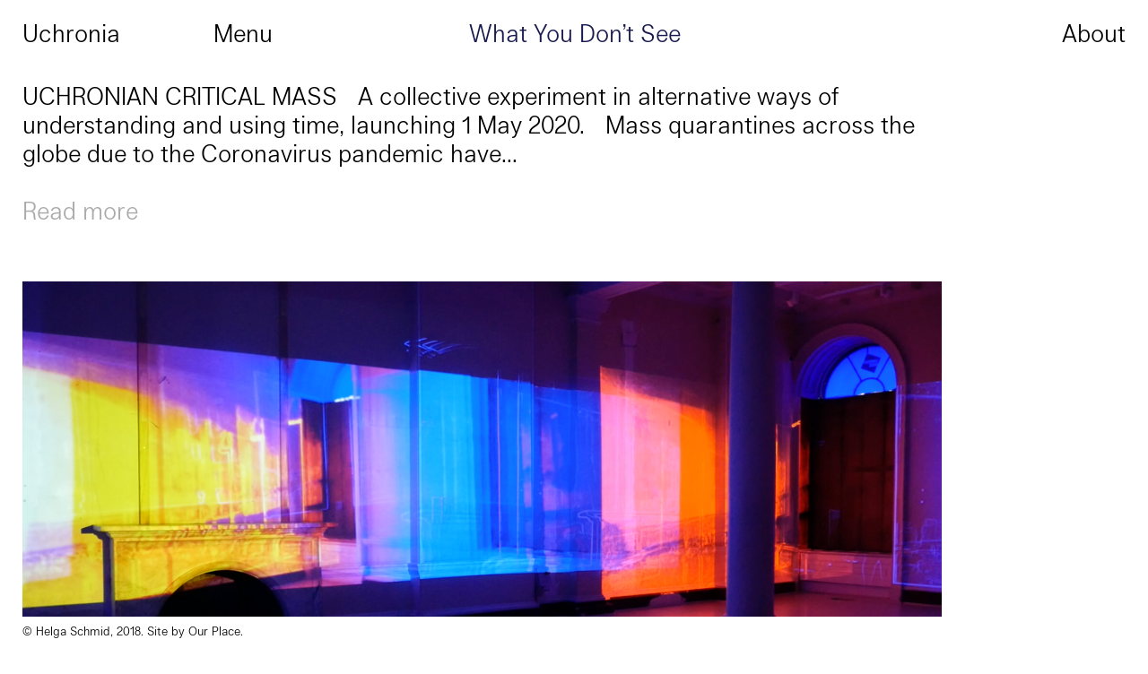

--- FILE ---
content_type: text/html; charset=UTF-8
request_url: https://uchronia.world/projects/
body_size: 9966
content:
<!DOCTYPE html>
<html lang="en-GB">
<head>
<meta charset="UTF-8" />
<meta name="viewport" content="width=device-width, initial-scale=1.0, user-scalable=no" />
<link rel="stylesheet" type="text/css" href="https://uchronia.world/wp-content/themes/uchronia/css/vendor.css" />
<link rel="stylesheet" type="text/css" href="https://uchronia.world/wp-content/themes/uchronia/style.css" />

<title>Projects &#8211; Uchronia</title>
<link rel='dns-prefetch' href='//s.w.org' />
<link rel="alternate" type="application/rss+xml" title="Uchronia &raquo; Feed" href="https://uchronia.world/feed/" />
<link rel="alternate" type="application/rss+xml" title="Uchronia &raquo; Comments Feed" href="https://uchronia.world/comments/feed/" />
		<script type="text/javascript">
			window._wpemojiSettings = {"baseUrl":"https:\/\/s.w.org\/images\/core\/emoji\/12.0.0-1\/72x72\/","ext":".png","svgUrl":"https:\/\/s.w.org\/images\/core\/emoji\/12.0.0-1\/svg\/","svgExt":".svg","source":{"concatemoji":"https:\/\/uchronia.world\/wp-includes\/js\/wp-emoji-release.min.js?ver=5.4.18"}};
			/*! This file is auto-generated */
			!function(e,a,t){var n,r,o,i=a.createElement("canvas"),p=i.getContext&&i.getContext("2d");function s(e,t){var a=String.fromCharCode;p.clearRect(0,0,i.width,i.height),p.fillText(a.apply(this,e),0,0);e=i.toDataURL();return p.clearRect(0,0,i.width,i.height),p.fillText(a.apply(this,t),0,0),e===i.toDataURL()}function c(e){var t=a.createElement("script");t.src=e,t.defer=t.type="text/javascript",a.getElementsByTagName("head")[0].appendChild(t)}for(o=Array("flag","emoji"),t.supports={everything:!0,everythingExceptFlag:!0},r=0;r<o.length;r++)t.supports[o[r]]=function(e){if(!p||!p.fillText)return!1;switch(p.textBaseline="top",p.font="600 32px Arial",e){case"flag":return s([127987,65039,8205,9895,65039],[127987,65039,8203,9895,65039])?!1:!s([55356,56826,55356,56819],[55356,56826,8203,55356,56819])&&!s([55356,57332,56128,56423,56128,56418,56128,56421,56128,56430,56128,56423,56128,56447],[55356,57332,8203,56128,56423,8203,56128,56418,8203,56128,56421,8203,56128,56430,8203,56128,56423,8203,56128,56447]);case"emoji":return!s([55357,56424,55356,57342,8205,55358,56605,8205,55357,56424,55356,57340],[55357,56424,55356,57342,8203,55358,56605,8203,55357,56424,55356,57340])}return!1}(o[r]),t.supports.everything=t.supports.everything&&t.supports[o[r]],"flag"!==o[r]&&(t.supports.everythingExceptFlag=t.supports.everythingExceptFlag&&t.supports[o[r]]);t.supports.everythingExceptFlag=t.supports.everythingExceptFlag&&!t.supports.flag,t.DOMReady=!1,t.readyCallback=function(){t.DOMReady=!0},t.supports.everything||(n=function(){t.readyCallback()},a.addEventListener?(a.addEventListener("DOMContentLoaded",n,!1),e.addEventListener("load",n,!1)):(e.attachEvent("onload",n),a.attachEvent("onreadystatechange",function(){"complete"===a.readyState&&t.readyCallback()})),(n=t.source||{}).concatemoji?c(n.concatemoji):n.wpemoji&&n.twemoji&&(c(n.twemoji),c(n.wpemoji)))}(window,document,window._wpemojiSettings);
		</script>
		<style type="text/css">
img.wp-smiley,
img.emoji {
	display: inline !important;
	border: none !important;
	box-shadow: none !important;
	height: 1em !important;
	width: 1em !important;
	margin: 0 .07em !important;
	vertical-align: -0.1em !important;
	background: none !important;
	padding: 0 !important;
}
</style>
	<link rel='stylesheet' id='wp-block-library-css'  href='https://uchronia.world/wp-includes/css/dist/block-library/style.min.css?ver=5.4.18' type='text/css' media='all' />
<link rel='stylesheet' id='jquery_ui-css'  href='https://uchronia.world/wp-content/themes/uchronia/css/vendor.css?ver=1.0' type='text/css' media='all' />
<script type='text/javascript' src='https://uchronia.world/wp-includes/js/jquery/jquery.js?ver=1.12.4-wp'></script>
<script type='text/javascript' src='https://uchronia.world/wp-includes/js/jquery/jquery-migrate.min.js?ver=1.4.1'></script>
<link rel='https://api.w.org/' href='https://uchronia.world/wp-json/' />
<link rel="EditURI" type="application/rsd+xml" title="RSD" href="https://uchronia.world/xmlrpc.php?rsd" />
<link rel="wlwmanifest" type="application/wlwmanifest+xml" href="https://uchronia.world/wp-includes/wlwmanifest.xml" /> 
<meta name="generator" content="WordPress 5.4.18" />
<link rel="canonical" href="https://uchronia.world/projects/" />
<link rel='shortlink' href='https://uchronia.world/?p=69' />
<link rel="alternate" type="application/json+oembed" href="https://uchronia.world/wp-json/oembed/1.0/embed?url=https%3A%2F%2Fuchronia.world%2Fprojects%2F" />
<link rel="alternate" type="text/xml+oembed" href="https://uchronia.world/wp-json/oembed/1.0/embed?url=https%3A%2F%2Fuchronia.world%2Fprojects%2F&#038;format=xml" />
<style type="text/css">.recentcomments a{display:inline !important;padding:0 !important;margin:0 !important;}</style><link rel="icon" href="https://uchronia.world/wp-content/uploads/2019/01/cropped-site-icon-32x32.png" sizes="32x32" />
<link rel="icon" href="https://uchronia.world/wp-content/uploads/2019/01/cropped-site-icon-192x192.png" sizes="192x192" />
<link rel="apple-touch-icon" href="https://uchronia.world/wp-content/uploads/2019/01/cropped-site-icon-180x180.png" />
<meta name="msapplication-TileImage" content="https://uchronia.world/wp-content/uploads/2019/01/cropped-site-icon-270x270.png" />
</head>

<body class="page-template page-template-page-projects page-template-page-projects-php page page-id-69">

	<div id="wrapper" class="hfeed">

		<div id="container">

			<div id="headerMenu" class="container-fluid">
				<div class="row align-items-sm-start">
					<div class="col-xxs-8 col-sm-2">
						<h1 id="logo"><a class="ajaxLink" href="https://uchronia.world/">Uchronia</a></h1>
					</div>
					<div class="col-xxs-4 col-sm-8" id="menuCol">
						<div class="row">
							<p id="menuButton" class="h1 text-align-xxs-right text-align-sm-left menu-item d-sm-inline-block col-sm-3 col-md-4 col-lg-5">Menu</p>
							<div class="d-xxs-none d-sm-inline-block itemTitleHolder col-sm-9 col-md-8 col-lg-7">
								<h1 class="itemTitle"></h1>
							</div>
						</div>
					</div>
					<div class="d-xxs-none d-sm-block col-sm-2 text-align-xxs-right">
						<p class="h1 menu-item aboutButton"><a class="ajaxLink" href="https://uchronia.world/about/">About</a></p>
					</div>
				</div>
				<div class="row">
					<div class="col-xxs-12 offset-md-2 col-md-10 no-padding">
						<div id="menu">
							<p class="h1 menu-item manifestoText d-md-inline-block hoverItem" data-hover="manifesto">
								<a class="ajaxLink" href="https://uchronia.world/manifesto/">Manifesto</a>
							</p>
							<p class="h1 menu-item exhibitionsText d-md-inline-block hoverItem" data-hover="exhibitions">
								<a class="ajaxLink" href="https://uchronia.world/exhibitions/">Exhibitions</a>
							</p>
							<p class="h1 menu-item projectsText d-md-inline-block hoverItem" data-hover="projects">
								<a class="ajaxLink" href="https://uchronia.world/projects/">Projects</a>
							</p>
							<p class="h1 menu-item talksText d-md-inline-block hoverItem" data-hover="talks">
								<a class="ajaxLink" href="https://uchronia.world/talks/">Talks</a>
							</p>
							<p class="h1 menu-item writingText d-md-inline-block hoverItem" data-hover="writing">
								<a class="ajaxLink" href="https://uchronia.world/writing/">Writing</a>
							</p>
							<p class="h1 menu-item workshopsText d-md-inline-block hoverItem" data-hover="workshops">
								<a class="ajaxLink" href="https://uchronia.world/workshops/">Workshops</a>
							</p>
							<p class="h1 menu-item pressText d-md-inline-block hoverItem" data-hover="press">
								<a class="ajaxLink" href="https://uchronia.world/press/">Press</a>
							</p>
							<p class="h1 menu-item aboutText d-sm-none aboutButton">
								<a class="ajaxLink" href="https://uchronia.world/about/">About</a>
							</p>
						</div>
					</div>
				</div>
			</div>

				<div id="ajaxOuter">
					<div id="ajaxInner">

<div class="container-fluid container-fluid-vertical-padding">
	<div class="row">
					<div class="col-xxs-12 col-item col-project readLess readLessMoreCol" data-title="Uchronian Critical Mass" id="colProject0">
				<div class="row row-item">
					<div class="col-xxs-12 col-sm-10 col-xl-8">
												<div class="short">UCHRONIAN CRITICAL MASS
&nbsp;
A collective experiment in alternative ways of understanding and using time, launching 1 May 2020.
&nbsp;
Mass quarantines across the globe due to the Coronavirus pandemic have...</div>
						<div class="long"><p><em>UCHRONIAN CRITICAL MASS</em></p>
<p>&nbsp;</p>
<p>A collective experiment in alternative ways of understanding and using time, launching 1 May 2020.</p>
<p>&nbsp;</p>
<p>Mass quarantines across the globe due to the Coronavirus pandemic have prompted thinking about lasting structural changes in the ways we live and work—with time to unwind and reflect, and new ways of remote working and communication causing us to question commuting, consuming, care, habitation, and rhythms of work/life balance. It’s time to move beyond dreaming—let’s use this unprecedented opportunity to actually try out new ways of living. Now is the time for Uchronia—the temporal utopia.</p>
<p>&nbsp;</p>
<p>&nbsp;</p>
<p><em>WHAT</em></p>
<p>&nbsp;</p>
<p>In this mass experiment, healthy, self-isolating participants are asked to ‘unlearn’ societal time and develop their own temporal system, more suited to their own rhythms. The idea is to start afresh with what we call time. In a one-week collective experiment, participants will develop and live by their own time-giver, enacting and documenting the experiment through social media.</p>
<p>&nbsp;</p>
<p>&nbsp;</p>
<p><em>BRIEF</em></p>
<p>&nbsp;</p>
<p class="p1"><span class="s1">1. Set aside Monday to Friday (ideally) or at least 48 hours.</span></p>
<p>&nbsp;</p>
<p class="p1"><span class="s1">2. Pick a time-giver for this period of time. Develop your own time-giver (Zeitgeber), something that replaces clock time. It can be based on natural rhythms, the body, other mammals, technology&#8230;. For example, the time-giver could be a deck of cards and a set of rules—drawing a card could mean a change of activity, and the card indicates the length and </span><span class="s1">type of that activity. </span></p>
<p>&nbsp;</p>
<p class="p1"><span class="s1">3. Plan the experiment in as much detail as you can, and </span><span class="s1">document it in a way it suits you (video recordings, writing, sound recordings, drawings, photography, &#8230;)</span></p>
<p>&nbsp;</p>
<p class="p1"><span class="s1">4. Inform your network about the experiment (eg. telling them directly, setting an automated email, Instagram message) so they don’t expect timely replies from you.</span></p>
<p>&nbsp;</p>
<p class="p1"><span class="s1">5. Remove yourself from clock time (tape over the time on </span><span class="s1">your phone, computer, microwave, &#8230;).</span></p>
<p>&nbsp;</p>
<p class="p1"><span class="s1">6. Prepare things like food beforehand if necessary, so you don’t need to leave your own temporal bubble (except if </span><span class="s1">this is part of your time-giver). The less external interruptions, </span><span class="s1">the better.</span></p>
<p>&nbsp;</p>
<p class="p1"><span class="s1">7. Do it and enjoy the temporal freedom :). </span><span class="s1">Stay safe and in your comfort zone!</span></p>
<p>&nbsp;</p>
<p>&nbsp;</p>
<p><em>WHEN</em></p>
<p>&nbsp;</p>
<p>Fri 1 May: The experiment kicks off with a live online briefing and Q&amp;A.</p>
<p>Mon 4 May: With the weekend to choose a time-giver and group to follow it, the experiment begins, with participants documenting their progress throughout with photos or other chosen means.</p>
<p>Fri 8 May: The first phase ends, documentation is collected and analysed. Some participants may want to continue their experiment for longer.</p>
<p>Fri 8 May: Guest livestream TBC</p>
<p>Mon 11 May: After an initial analysis of the collected documentation, some participants</p>
<p>&nbsp;</p>
<p>&nbsp;</p>
<p><em>WHY</em></p>
<p>&nbsp;</p>
<p>A specific cultural temporality becomes deeply encoded in each person during childhood. From that point onwards, the perception of time becomes part of one’s personality as if no other temporality exists. But our reliance on clocks, calendars and societal time cues has led to what sociologists, chronobiologists and philosophers call a ‘time crisis’ or dyschronia, impacting our sleep, causing stress, and with knock-on effects on our health and well-being.</p>
<p>&nbsp;</p>
<p>&nbsp;</p>
<p><em>HOW</em></p>
<p>&nbsp;</p>
<p>I do not propose going back to an imagined agricultural idyll, rejecting all technologies and institutions. On the contrary, technologies such as mobile phones and practices like remote working enable flex-time can let everyone live according to their own chronotype—the bodily characteristics, tied to age and preferences, that make each of us a ‘lark’ or ‘owl’ or something in between.</p>
<p>&nbsp;</p>
<p>Uchronia Critical Mass exploits the historical opportunity the pandemic and resulting quarantines have opened up, not to create new national or global collective time systems, but for each individual, family, or household to step outside the current system, choose their own time-giver and live by it for one week or more. This may or may not cause institutions to change established time conventions, but it will (1) prompt people to question the embedded societal rhythms and their impact on individual health and well-being, (2) create an opportunity for people to think about a time system they would like to live in, and (3) enable them to test it in practice.</p>
<p>&nbsp;</p>
<p>&nbsp;</p>
<p><em>FREQUENTLY ASKED QUESTIONS</em></p>
<p>&nbsp;</p>
<p><em>What is uchronia?</em></p>
<p>Derived from the Greek u-chronos or eu-chronos, uchronia refers to ‘no time’ or ‘good time’. Derived from Utopia, the imaginary place in Sir Thomas More’s 1516 book, Uchronie was originally coined by Charles Renouvier in his 1876 novel of the same name. Uchronia was the focus of my PhD research, and my own experiments are described in detail in my book Uchronia: Designing Time, published in January 2020 by Birkhäuser.</p>
<p>&nbsp;</p>
<p><em>How do I step out of clock time?</em></p>
<p>In my experiments I ask participants to give up their phones, computers, and other devices containing clocks, and I give them old mobile phones with the clock disabled and without internet access. For this experiment, I ask participants to hide, disable or cover clocks, calendars and other time devices. We will, however, primarily use the internet for communication and documentation.</p>
<p>&nbsp;</p>
<p><em>What is a time-giver?</em></p>
<p>According to chronobiologist Till Ronneberg, we are ‘entrained’ by external time cues—the most dominant being clocks and calendars, but also natural and artificial light, the rhythms of our jobs and other people. In this project, a time-giver is something that replaces the clock. It can be based on the environment, other people or animals, technology, etc. In previous experiments, participants have used food, pets, music, spaces, bespoke constructed timing devices, even Proust’s In Search of Lost Time, as time-givers.</p>
<p>&nbsp;</p>
<p><em>How do I document my experiment?</em></p>
<p>Participants are asked to photograph or use other means—drawing, video, voice recording, music. I have seen very creative means used by art and design students in my experiments, but here participants can use any means available to them. Documentation can be posted on Instagram, Twitter or Facebook with the hashtag #ucoronia (which combines ‘uchronia’ with ‘corona’), sent to me by email, or uploaded to a shared online folder I will make available.</p>
<p>&nbsp;</p>
<p><em>Is this a medical experiment?</em></p>
<p>No. While I regularly work with chronobiologists, this is artistic research, and participants are asked for consent to participate on the condition that they take responsibility for their own health and well-being. Living by a new time-giver should not put at risk one’s own or others’ mental or physical health, and only healthy, self-isolating adults are asked to participate. Social distancing advice should be followed. I will use participants’ documentation for my research, with their permission, and in return I will share the findings online freely.</p>
</div>
						<br>
						<p class="readLessMoreButton">Read more</p>
					</div>
				</div>
									<br>
					<div class="slideshow-container">
						<div class="slideshow">
													<div class="slide">
								<div class="slideInner col-xxs-12 col-sm-10 col-xl-8 no-padding">
									<img class="img-responsive" src="https://uchronia.world/wp-content/uploads/2020/02/Screenshot-2020-02-10-at-18.49.54.png">
								</div>
							</div>
												</div>
						<br>
					</div>
							</div>
					<div class="col-xxs-12 col-item col-project readLess readLessMoreCol" data-title="What You Don’t See " id="colProject1">
				<div class="row row-item">
					<div class="col-xxs-12 col-sm-10 col-xl-8">
												<div class="short">WHAT YOU DON&#8217;T SEE
&nbsp;
One of the consequences of our 24/7 economy, which is centred around production, efficiency and growth, is that we live in a permanent state of illumination and connectivity. This...</div>
						<div class="long"><p><em>WHAT YOU DON&#8217;T SEE</em></p>
<p>&nbsp;</p>
<p class="p1">One of the consequences of our 24/7 economy, which is centred around production, efficiency and growth, is that we live in a permanent state of illumination and connectivity. This has major consequences for the lives and well-being of people, animals, landscapes and other living beings.</p>
<p>&nbsp;</p>
<p class="p1"><em>What You Don’t See</em><span class="apple-converted-space"> </span>argues that we must first learn to see these consequences before we can act. And that this requires new knowledge, specific instruments and different points of view. Het Nieuwe Instituut has invited a variety of speakers that let us see through their eyes.</p>
<p>&nbsp;</p>
<p class="hni-grid">Using aspects of light and darkness as the informers of time, Helga Schmid choreographed<span class="apple-converted-space"> </span><em>What You Don’t See</em><span class="apple-converted-space"> </span>as an ongoing conversation between perspectives, ideas, researches and speculations.</p>
<p>&nbsp;</p>
<p>Symposium, 12 October 2019, 14:00 to 18:00, Het Nieuwe Instituut, Rotterdam</p>
</div>
						<br>
						<p class="readLessMoreButton">Read more</p>
					</div>
				</div>
									<br>
					<div class="slideshow-container">
						<div class="slideshow">
													<div class="slide">
								<div class="slideInner col-xxs-12 col-sm-10 col-xl-8 no-padding">
									<img class="img-responsive" src="https://uchronia.world/wp-content/uploads/2019/10/Neuhaus.jpg">
								</div>
							</div>
												</div>
						<br>
					</div>
							</div>
					<div class="col-xxs-12 col-item col-project readLess readLessMoreCol" data-title="Designing Time" id="colProject2">
				<div class="row row-item">
					<div class="col-xxs-12 col-sm-10 col-xl-8">
												<div class="short">DESIGNING TIME 
&nbsp;
Currently, clock time structures and directs human behaviour. But are there alternative time systems that are better for our health, happiness and overall productivity?...</div>
						<div class="long"><p><em>DESIGNING TIME </em></p>
<p>&nbsp;</p>
<p class="p1"><span class="s1">Currently, clock time structures and directs human behaviour. But are there alternative time systems that are better for our health, happiness and overall productivity? Rather than being guided by the clock, </span><span class="s2"><i>Designing Time </i></span><span class="s1">investigates new time systems and ways of living. </span><span class="s1">Why are we always stressed? </span><span class="s1">Why is there never enough time in the </span><span class="s1">day to achieve what we set out to? </span><span class="s1">Why are we always in a rush? </span></p>
<p>&nbsp;</p>
<p class="p1"><span class="s1">Today we are in a time crisis. The societal transformation from an agricultural to an urbanised 24/7 society, reflected in a move from natural time to the mechanical clock to the contemporary digital age, has influenced our daily biological and social rhythms. </span><span class="s3">Modern technology has fostered an increasing temporal fragmentation,</span><span class="s1"> heralding an era </span><span class="s1">of flexible time with ever more complex </span><span class="s1">processes of synchronisation. These inhumane rhythms conflict with the natural rhythmicity of the human biological clock. </span><span class="s1">When we turn our attention to understanding our body rhythms, new patterns and systems emerge: At what time of day am I most </span><span class="s1">productive? Are my concentration levels more focused in the morning or afternoon? </span><span class="s1">How much sleep should we be getting? </span><span class="s3">There are no simple answers to these questions. </span><span class="s1">We are all individual and require different rhythms and cycles to accommodate our needs. </span><span class="s1">In </span><span class="s2"><i>Designing Time</i></span><span class="s1">, we investigate this </span>question. The gallery space acts as the clock itself and body rhythms become the essential<span class="s1"> criteria for spatial activity. It</span><span class="s1"> is an investigation into </span><span class="s1">what uchronian (utopian for time) design thinking can be. It’s not a blueprint, but a </span><span class="s1">way to rethink the complexity of time.</span></p>
<p>&nbsp;</p>
<p>Artists and speakers include: Federico Campagna, Piotry Ceglarek, Tereza Červeńová, Ronnie Deleen, Demystification Committee, Claudia Dutson, Frances Hollis, Francisco Ibanez, Nayan Kulkarmi, Laura Lorenz, Debra Skene and Mále Uribe Fores.</p>
<p>&nbsp;</p>
<p>Design Museum, 23-24 February 2019. The project is kindly supported by Savoir Beds, Funktion-One and the Royal College of Art.</p>
<p>&nbsp;</p>
<p>Image credit: <span class="">© Francisco Ibáñez Hantke /@estudioibanez  </span></p>
<p>&nbsp;</p>
<p>&nbsp;</p>
</div>
						<br>
						<p class="readLessMoreButton">Read more</p>
					</div>
				</div>
									<br>
					<div class="slideshow-container">
						<div class="slideshow">
													<div class="slide">
								<div class="slideInner col-xxs-12 col-sm-10 col-xl-8 no-padding">
									<img class="img-responsive" src="https://uchronia.world/wp-content/uploads/2019/02/Designing-Time-Event-web.jpg">
								</div>
							</div>
													<div class="slide">
								<div class="slideInner col-xxs-12 col-sm-10 col-xl-8 no-padding">
									<img class="img-responsive" src="https://uchronia.world/wp-content/uploads/2019/02/Designing-time-9-of-9.jpg">
								</div>
							</div>
													<div class="slide">
								<div class="slideInner col-xxs-12 col-sm-10 col-xl-8 no-padding">
									<img class="img-responsive" src="https://uchronia.world/wp-content/uploads/2019/02/Designing-time-Helga-1-1.jpg">
								</div>
							</div>
												</div>
						<br>
					</div>
							</div>
					<div class="col-xxs-12 col-item col-project readLess readLessMoreCol" data-title="Circadian Space" id="colProject3">
				<div class="row row-item">
					<div class="col-xxs-12 col-sm-10 col-xl-8">
												<div class="short">CIRCADIAN SPACE 
&nbsp;
The project explores the nature of temporality in relation to the human circadian rhythm (daily, bodily rhythm, from Latin circa and dies). The physicality of our bodies is the centre of...</div>
						<div class="long"><p><em>CIRCADIAN SPACE </em></p>
<p>&nbsp;</p>
<p>The project explores the nature of temporality in relation to the human circadian rhythm (daily, bodily rhythm, from Latin circa and dies). The physicality of our bodies is the centre of consideration, with the human body clock as parameter for spatial development. The clock (societal time) structures and directs people’s behaviour. But rather than being guided by clock time, the space acts as the clock itself, with the human circadian phases becoming the essential criteria for spatial movement. Hours, minutes and seconds recede in importance as the space becomes the clock.</p>
<p>&nbsp;</p>
<p class="p1">New production/commissioned by Z33 House for Contemporary Art for Istanbul Design Biennial 2018.</p>
<p>&nbsp;</p>
<p class="p1">Helga Schmid in collaboration with Piotr Ceglarek, Tereza Červeňov, Malé Uribe Fores, Delfina Fantini van Ditmar and Michaela French. The project is kindly supported by LedFlex.</p>
</div>
						<br>
						<p class="readLessMoreButton">Read more</p>
					</div>
				</div>
									<br>
					<div class="slideshow-container">
						<div class="slideshow">
													<div class="slide">
								<div class="slideInner col-xxs-12 col-sm-10 col-xl-8 no-padding">
									<img class="img-responsive" src="https://uchronia.world/wp-content/uploads/2019/01/Circadian_Space_Helga_Schmid20180919_11.jpg">
								</div>
							</div>
													<div class="slide">
								<div class="slideInner col-xxs-12 col-sm-10 col-xl-8 no-padding">
									<img class="img-responsive" src="https://uchronia.world/wp-content/uploads/2019/01/Circadian_Space_Helga_Schmid20180919_16.jpg">
								</div>
							</div>
													<div class="slide">
								<div class="slideInner col-xxs-12 col-sm-10 col-xl-8 no-padding">
									<img class="img-responsive" src="https://uchronia.world/wp-content/uploads/2019/01/Circadian_Space_Helga_Schmid20180919_04.jpg">
								</div>
							</div>
													<div class="slide">
								<div class="slideInner col-xxs-12 col-sm-10 col-xl-8 no-padding">
									<img class="img-responsive" src="https://uchronia.world/wp-content/uploads/2019/01/Circadian_Space_Helga_Schmid20180919_09.jpg">
								</div>
							</div>
													<div class="slide">
								<div class="slideInner col-xxs-12 col-sm-10 col-xl-8 no-padding">
									<img class="img-responsive" src="https://uchronia.world/wp-content/uploads/2019/01/Circadian_Space_Helga_Schmid20180919_05.jpg">
								</div>
							</div>
													<div class="slide">
								<div class="slideInner col-xxs-12 col-sm-10 col-xl-8 no-padding">
									<img class="img-responsive" src="https://uchronia.world/wp-content/uploads/2019/01/Circadian_Space_Helga_Schmid20180919_01.jpg">
								</div>
							</div>
													<div class="slide">
								<div class="slideInner col-xxs-12 col-sm-10 col-xl-8 no-padding">
									<img class="img-responsive" src="https://uchronia.world/wp-content/uploads/2019/01/Circadian_Space_Helga_Schmid20180919_10.jpg">
								</div>
							</div>
													<div class="slide">
								<div class="slideInner col-xxs-12 col-sm-10 col-xl-8 no-padding">
									<img class="img-responsive" src="https://uchronia.world/wp-content/uploads/2019/01/Circadian_Space_Helga_Schmid20180919_14.jpg">
								</div>
							</div>
												</div>
						<br>
					</div>
							</div>
					<div class="col-xxs-12 col-item col-project readLess readLessMoreCol" data-title="Circadian Dreams" id="colProject4">
				<div class="row row-item">
					<div class="col-xxs-12 col-sm-10 col-xl-8">
												<div class="short">CIRCADIAN DREAMS
&nbsp;
Contemporary life is dictated by external time-givers (clock time, day-night rhythm), but what happens if we concentrate on our body and our individual time...</div>
						<div class="long"><p><em>CIRCADIAN DREAMS</em></p>
<p>&nbsp;</p>
<p><em>Contemporary life is dictated by external time-givers (clock time, day-night rhythm), </em><em>but what happens if we concentrate on our body and our individual time signature?</em></p>
<p>&nbsp;</p>
<p><em>Circadian Dreams</em> is an installation developed as part of my ongoing artistic research on Uchronia (defined as temporal utopia). In this installation the space acts as a clock. Twelve minutes represent one circadian day of ~24 hours, each minute representing two hours. The light and sound scape relates to your body phases, with a bright blue tone that activates you, an intensive red-orange which makes you sleepy, and darkness which brings you to a sleep/dream state. The phases are based on peak daily times for logical reasoning, concentration, muscle strength, up to melatonin secretion and highest body temperature. The typology of a home, with kitchen and bedroom, becomes irrelevant when the bodily rhythm provides new criteria for dwelling.</p>
<p>&nbsp;</p>
<p>Design Museum, on show until end of April 2019. In collaboration with: Marcela Uribe Forés (spatial design), Piotr Ceglarek (sound art and light design) and Dr Emily Candela (interviews). The project is kindly supported by Savoir Beds and Led Flex.</p>
<p>&nbsp;</p>
<p>Image credit: <span class="">© Francisco Ibáñez Hantke /@estudioibanez  </span></p>
</div>
						<br>
						<p class="readLessMoreButton">Read more</p>
					</div>
				</div>
									<br>
					<div class="slideshow-container">
						<div class="slideshow">
													<div class="slide">
								<div class="slideInner col-xxs-12 col-sm-10 col-xl-8 no-padding">
									<img class="img-responsive" src="https://uchronia.world/wp-content/uploads/2019/02/DM-Uchronia-shoot-5-test.jpg">
								</div>
							</div>
													<div class="slide">
								<div class="slideInner col-xxs-12 col-sm-10 col-xl-8 no-padding">
									<img class="img-responsive" src="https://uchronia.world/wp-content/uploads/2019/02/DM-Uchronia-shoot-4-test.jpg">
								</div>
							</div>
													<div class="slide">
								<div class="slideInner col-xxs-12 col-sm-10 col-xl-8 no-padding">
									<img class="img-responsive" src="https://uchronia.world/wp-content/uploads/2019/02/DM-Uchronia-shoot-7-test.jpg">
								</div>
							</div>
												</div>
						<br>
					</div>
							</div>
			</div>
</div>

<div class="d-xxs-none body-class">projects</div>

			<div class="row siteCreditHolder">
				<div class="col-xxs-12">
					<p class="siteCredit">© Helga Schmid, 2018. Site by <a class="no-underline siteCreditLink" target="_blank" href="http://ourplace.studio/">Our Place.</a></p>
				</div>
			</div>

			<div id="bodyClass" class="d-xxs-none">page-template page-template-page-projects page-template-page-projects-php page page-id-69</div>

		</div><!--#ajaxInner-->
	</div><!--#ajaxOuter-->

<div id="cursor"></div>

<div class="circle-container">
	<div class="background-gradient">
	</div>
	<div class="circle">
	</div>
</div>

</div><!--container-->

</section>
<div class="clear"></div>

<p id="homeUrl" class="d-xxs-none">https://uchronia.world</p>
<p id="templateDirectoryUri" class="d-xxs-none">https://uchronia.world/wp-content/themes/uchronia</p>
<p id="faviconPath" class="d-xxs-none">https://uchronia.world/wp-content/themes/uchronia/site-icons/</p>

<footer id="footer" role="contentinfo">
</footer>
</div>
<script type='text/javascript' src='https://uchronia.world/wp-content/themes/uchronia/js/jquery.min.js?ver=1.1'></script>
<script type='text/javascript' src='https://uchronia.world/wp-content/themes/uchronia/js/script.js?ver=1.0.0'></script>
<script type='text/javascript' src='https://uchronia.world/wp-includes/js/wp-embed.min.js?ver=5.4.18'></script>
</body>
</html>

--- FILE ---
content_type: text/css
request_url: https://uchronia.world/wp-content/themes/uchronia/style.css
body_size: 17208
content:
/*
Theme Name: Uchronia
Theme URI: http://wordpress.org/themes/uchronia
Author: Rifke Sadleir
Author URI: https://rifke.world/
Description: 
Version: 1
License: GNU General Public License
License URI: https://www.gnu.org/licenses/gpl.html
Tags: 
Text Domain: uchronia

Uchronia WordPress Theme © 2018 Rifke Sadleir
Uchronia is distributed under the terms of the GNU GPL
*/

@font-face {
	font-family: 'lars';
	src: url('fonts/Lars-Light.eot');
	src: url('fonts/Lars-Light.eot?#iefix') format('embedded-opentype');
	src: url('fonts/Lars-Light.woff2') format('woff2'),
			 url('fonts/Lars-Light.woff') format('woff'),
			 url('fonts/Lars-Light.ttf') format('truetype');
}

.slick-list,.slick-slider,.slick-track{position:relative;display:block}.slick-loading .slick-slide,.slick-loading .slick-track{visibility:hidden}.slick-slider{box-sizing:border-box;-webkit-user-select:none;-moz-user-select:none;-ms-user-select:none;user-select:none;-webkit-touch-callout:none;-khtml-user-select:none;-ms-touch-action:pan-y;touch-action:pan-y;-webkit-tap-highlight-color:transparent}.slick-list{overflow:hidden;margin:0;padding:0}.slick-list:focus{outline:0}.slick-list.dragging{cursor:pointer;cursor:hand}.slick-slider .slick-list,.slick-slider .slick-track{-webkit-transform:translate3d(0,0,0);-moz-transform:translate3d(0,0,0);-ms-transform:translate3d(0,0,0);-o-transform:translate3d(0,0,0);transform:translate3d(0,0,0)}.slick-track{top:0;left:0;margin-left:auto;margin-right:auto}.slick-track:after,.slick-track:before{display:table;content:''}.slick-track:after{clear:both}.slick-slide{display:none;float:left;height:100%;min-height:1px}[dir=rtl] .slick-slide{float:right}.slick-slide img{display:block}.slick-slide.slick-loading img{display:none}.slick-slide.dragging img{pointer-events:none}.slick-initialized .slick-slide{display:block}.slick-vertical .slick-slide{display:block;height:auto;border:1px solid transparent}.slick-arrow.slick-hidden{display:none}

/*BASE STYLES*/

html, body {
  width: 100%;
  padding: 0;
  margin: 0;
  transition: background-color 0.3s ease;
}

body {
  background-color: #fff;
  color: #000;
}

body.invertColours {
  background-color: #000;
  color: #fff;
}

#ajaxOuter {
  opacity: 1;
  transition: filter 1s ease, -webkit-filter 1s ease, opacity 1s ease;
}

body.ajaxing #ajaxOuter {
  opacity: 0;
  -webkit-filter: blur(6px);
  filter: blur(6px);
  transition: filter 0.3s ease, -webkit-filter 0.3s ease, opacity 0.3s 0.3s ease;
}

::-webkit-scrollbar {
  display: none;
}

div {
  box-sizing: border-box;
}

a,a:hover,a:visited {
  color: #000;
}

.invertColours a,
.invertColours a:hover,
.invertColours a:visited {
  color: #fff;
}

*, a {
  outline: none;
  cursor: none !important;
  font-family: 'lars', sans-serif;
  font-weight: normal;
  -webkit-margin-before: 0;
  -webkit-margin-after: 0;
  -webkit-tap-highlight-color: transparent;
}

* {
  font-size: 16pt;
}

@media(min-width: 768px) {
  * {
    font-size: 18pt;
  }
}

@media(min-width: 1200px) {
  * {
    font-size: 20pt;
  }
}

/*AUTHOR'S STYLES*/

.aboutButton {
  cursor: pointer;
  padding-right: 0 !important;
}

.background-gradient {
  position: fixed;
  top: 0;
  left: -500vw;
  height: 100vh;
  width: 1400vw;
  background: rgb(250,16,76);
  background: linear-gradient(90deg, rgba(250,16,76,1) 8.333%, rgba(46,234,125,1) 24.999%, rgba(255,203,54,1) 41.665%, rgba(133,151,173,1) 58.331%, rgba(255,66,2,1) 74.997%, rgba(125,106,132,1) 100%);
  transition: opacity 0.4s ease;
  z-index: 3;
}

.menuVisibilityVisible .background-gradient {
  opacity: 0;
  transition: opacity 0.1s ease;
}

.screensaver .background-gradient {
  opacity: 0;
  transition: opacity 2s ease;
}

.circle-container {
  position: fixed;
  top: 0;
  left: 0;
  opacity: 0;
  display: flex;
  align-items: center;
  pointer-events: none;
  justify-content: center;
  padding-left: 40px;
  padding-right: 40px;
  padding-top: 80px;
  padding-bottom: 40px;
  height: 100vh;
  width: 100vw;
  transition: filter 1s ease, -webkit-filter 1s ease, opacity 0.4s ease;
  z-index: 1;
}

.iOS .circle-container,
.touchscreen .circle-container {
  padding-bottom: 100px !important;
}

@media(min-width: 768px) {
  .circle-container {
    padding-left: 100px;
    padding-right: 100px;
  }
}

@media(min-height: 500px) {
  .circle-container {
    padding-top: 100px;
    padding-bottom: 100px;
  }
  .iOS .circle-container,
  .touchscreen .circle-container {
    padding-bottom: 160px !important;
  }
}

.home .circle-container.opaque {
  opacity: 1 !important;
  transition: opacity 0.6s 0.4s ease;
}

body.ajaxing .circle-container {
  opacity: 0;
  -webkit-filter: blur(6px);
  filter: blur(6px);
  transition: filter 0.3s ease, -webkit-filter 0.3s ease, opacity 0.4s ease;
}

.screensaver .circle-container {
  opacity: 1;
  transition: opacity 1.2s 1s ease;
}

.circle {
  height: 100%;
  width: 0;
  margin-left: auto;
  margin-right: auto;
  border-radius: 50%;
  background-color: #fc0;
  z-index: 2;
  transition: background-color 0.3s ease, opacity 0.3s ease;
}

.postscreensaver .circle {
  background-color: #ffcb36;
  opacity: 0;
  transition: background-color 0.6s ease, opacity 1.2s ease;
}

.hover-projects .circle {
  background-color: #18194F;
}

.hover-workshops .circle {
  background-color: #2eea7d;
}

.hover-writing .circle {
  background-color: #ffcb36;
}

.hover-talks .circle {
  background-color: #8597AD;
}

.hover-exhibitions .circle {
  background-color: #FF4202;
}

.hover-manifesto .circle {
  background-color: navajowhite;
}

.hover-press .circle {
  background-color: #7D6A84;
}

.screensaver .circle {
  animation-name: circleanimation;
  animation-iteration-count: infinite;
  animation-duration: 60s;
}

.prescreensaver .circle {
  background-color: #ffcb36;
  transition: background-color 0.6s ease, opacity 0.6s ease;
}

@keyframes circleanimation {
  0%, 100% {
    background-color: #ffcb36;
  }
  17% {
    background-color: #8597AD;
  }
  34% {
    background-color: #FF4202;
  }
  51% {
    background-color: #18194F;
  }
  68% {
    background-color: #2eea7d;
  }
  85% {
    background-color: #7D6A84;
  }
}

.credit {
  font-size: 10pt;
}

.row-item {
  padding-bottom: 1.2em;
}

@media(max-width: 499px) {
  .img-holder-fixed {
    width: 100%;
    padding: 12px;
    pointer-events: none;
    transition: opacity 0.2s ease;
  }
  .img-holder-fixed img {
    width: 100%;
    height: auto;
  }
  .row-item-img-hover:hover .img-holder-fixed {
    opacity: 1;
    transition: opacity 0.4s ease;
  }
}

@media(min-width: 500px) {
  .img-holder-fixed {
    text-align: right;
    box-sizing: border-box;
    position: fixed;
    top: 90px;
    padding: 0;
    right: 25px;
    width: 40vw;
    height: 80vh;
    pointer-events: none;
    opacity: 0;
    transition: opacity 0.2s ease;
  }
  .img-holder-fixed img {
    max-width: 100%;
    max-height: 100%;
    width: auto;
  }
  .row-item-img-hover:hover .img-holder-fixed {
    opacity: 1;
    transition: opacity 0.4s ease;
  }
}

.container-fluid-vertical-padding {
  padding-top: 90px;
  padding-bottom: 90px;
}

.writing-link {
  text-decoration: none;
  color: #000;
  transition: color 0.4s 0.2s ease;
}

.invertColours .writing-link {
  color: #fff;
}

.writing-link * {
  color: inherit !important;
}

.writing-link:hover {
  color: #ffcb36;
  transition: color 0.4s ease;
}

.press-link,
.talks-link {
  text-decoration: none;
  color: #000;
  transition: color 0.4s 0.2s ease;
}

.invertColours .talks-link {
  color: #fff;
}

.press-link * {
  color: inherit !important;
}

.press-link:hover {
  color: #7D6A84;
  transition: color 0.4s ease;
}

.talks-link * {
  color: inherit !important;
}

.talks-link:hover {
  color: #8597AD;
  transition: color 0.4s ease;
}

.exhibitions-link {
  text-decoration: none;
  color: #000;
  transition: color 0.6s ease;
}

.invertColours .exhibitions-link {
  color: #fff;
}

.exhibitions-link * {
  color: inherit !important;
}

.exhibitions-link:hover {
  color: #FF4202;
  transition: color 0.4s ease;
}

.manifesto-link {
  text-decoration: none;
  color: #000;
  transition: color 0.6s ease;
}

.invertColours .manifesto-link {
  color: #fff;
}

.manifesto-link * {
  color: inherit !important;
}

.manifesto-link:hover {
  color: navajowhite;
  transition: color 0.4s ease;
}

#headerMenu {
  position: fixed;
  top: 0;
  left: 0;
  background-color: #fff;
  padding-top: 20px;
  padding-bottom: 8px;
  z-index: 3;
  transition: height 0.4s 0.4s ease, background-color 1.2s 0.4s ease, filter 0.4s ease, -webkit-filter 0.4s ease, opacity 0.4s ease;
}

.menuVisibilityVisible #headerMenu {
  background-color: #fff;
  transition: height 0.4s ease, background-color 0.4s ease, filter 0.4s ease, -webkit-filter 0.4s ease, opacity 0.4s ease;
}

.invertColours #headerMenu {
  background-color: #000;
}

.invertColours .menuVisibilityVisible #headerMenu {
  background-color: #000;
}

.ajaxing #headerMenu,
.ajaxing.menuVisibilityVisible #headerMenu,
.home #headerMenu {
  background-color: transparent !important;
}

@media(min-width: 1200px) {
  #headerMenu {
    background: linear-gradient(66deg, rgba(255,255,255,1) 25%, rgba(255,255,255,0) 75%);
    background-size: 400% 400%;
    background-position: 25% 0;
    z-index: 3;
    transition: height 0.2s 0.4s ease, background-position 0.2s 0.4s ease, filter 0.4s ease, -webkit-filter 0.4s ease, opacity 0.4s ease;
  }
  .menuVisibilityVisible #headerMenu {
    background: linear-gradient(66deg, rgba(255,255,255,1) 25%, rgba(255,255,255,0) 75%);
    background-size: 400% 400%;
    background-position: 25% 0;
    transition: height 0.4s ease, background-position 0.4s ease, filter 0.4s ease, -webkit-filter 0.4s ease, opacity 0.4s ease;
  }
  .invertColours #headerMenu {
    background: linear-gradient(66deg, rgba(0,0,0,1) 25%, rgba(0,0,0,0) 75%);
  }
  .invertColours.menuVisibilityVisible #headerMenu {
    background: linear-gradient(66deg, rgba(0,0,0,1) 25%, rgba(0,0,0,0) 75%);
  }
}

.home #headerMenu {
  background: linear-gradient(66deg, rgba(255,255,255,1) 25%, rgba(255,255,255,0) 75%);
  animation: none !important;
}

.invertColours.home #headerMenu {
  background: linear-gradient(66deg, rgba(0,0,0,1) 25%, rgba(0,0,0,0) 75%);
}

@media(min-width: 1200px) {
  .invertColours.menuVisibilityVisible.home #headerMenu,
  .invertColours.home #headerMenu {
    background: linear-gradient(rgba(0,0,0,1) 25%, rgba(0,0,0,0) 75%);
  }
  .menuVisibilityVisible.home #headerMenu,
  .home #headerMenu {
    background: linear-gradient(rgba(255,255,255,1) 25%, rgba(255,255,255,0) 75%);
  }
}

.menuVisibilityVisible #ajaxOuter {
  pointer-events: none;
}

@media(min-width: 1200px) {
  #headerMenu {
    height: 60px;
  }
  .menuVisibilityVisible #headerMenu {
    height: 96px;
  }
}

@media(min-width: 1200px) {
  #headerMenu {
    height: 72px;
  }
  .menuVisibilityVisible #headerMenu {
    height: 133px;
  }
}

#menu {
  pointer-events: none;
  opacity: 0;
  padding-top: 6px;
  height: 0;
  overflow: hidden;
  transition: opacity 0.4s ease;
}

.menuVisibilityVisible #menu {
  overflow-x: visible !important;
  overflow-y: hidden;
  height: auto;
  pointer-events: auto;
  opacity: 1;
  transition: opacity 0.4s 0.4s ease;
}

#menuRow {
  opacity: 0;
  pointer-events: none;
}

.menuVisibilityVisible #menuRow {
  opacity: 1;
  pointer-events: auto;
}

@media(min-width: 1200px) {
  #menu {
    padding-left: 25px;
    white-space: nowrap !important;
    transition: opacity 0.4s ease, height 0.1s 0.4s ease;
  }
  .menuVisibilityVisible #menu {
    height: 36px;
    transition: opacity 0.4s 0.4s ease;
  }
}

@media(min-width: 1200px) {
  .menuVisibilityVisible #menu {
    height: 42px;
  }
}

.menuVisibilityVisible #ajaxOuter {
  -webkit-filter: blur(6px);
  filter: blur(6px);
  opacity: 0.8;
}

.screensaver #ajaxOuter {
  -webkit-filter: blur(12px);
  filter: blur(12px);
  transition: filter 2.4s ease, -webkit-filter 2.4s ease, opacity 0.4s ease;
}

.screensaver #headerMenu {
  background: linear-gradient(66deg, rgba(255,255,255,1) 25%, rgba(255,255,255,0) 75%);
  -webkit-filter: blur(12px);
  filter: blur(12px);
  transition: filter 2.4s ease, -webkit-filter 2.4s ease, height 0.4s ease, background-position 0.2s ease, filter 0.4s ease, -webkit-filter 0.4s ease, opacity 0.4s ease;
}

.invertColours.screensaver #headerMenu {
  background: linear-gradient(66deg, rgba(0,0,0,1) 25%, rgba(0,0,0,0) 75%);
}

.menuVisibilityVisible .circle-container {
  -webkit-filter: blur(6px);
  filter: blur(6px);
}

.screensaver .circle-container {
  opacity: 1;
  transition: opacity 2s ease;
}

@media(max-width: 1199px) {
  #menu {
    width: 100%;
    display: block;
    position: fixed;
    left: 0;
    top: 60px;
    padding-left: 12px;
    padding-top: 12px;
    padding-bottom: 200px;
    overflow-y: scroll;
    height: 100%;
    z-index: 2;
  }
  .menuVisibilityVisible #menu {
    height: 100%;
  }
}

.itemTitleHolder {
  transition: opacity 0.4s ease;
}

.menu-item {
  padding-right: 32px;
  white-space: nowrap !important;
  cursor: pointer !important;
}

@media(max-width: 1200px) {
  .menu-item {
    padding-right: 0;
  }
}

.menu-item a,
#logo a {
  text-decoration: none;
  transition: color 0.2s ease;
}

.no-underline {
  text-decoration: none !important;
}

.readLessMoreButton {
  cursor: pointer;
  -webkit-font-smoothing: antialiased;
  color: #aaa;
}

@media(min-width: 500px) {
  .columns {
    column-count: 2;
  }
}

.ps p {
  margin-bottom: 1em;
}

.readLess .long {
  display: none !important;
}

.readMore .short {
  display: none !important;
}

.projectsText a:hover {
  color: #18194F;
}

.workshopsText a:hover {
  color: #2eea7d;
}

.writingText a:hover {
  color: #ffcb36;
}

.talksText a:hover {
  color: #8597AD;
}

.exhibitionsText a:hover {
  color: #FF4202;
}

.manifestoText a:hover {
  color: navajowhite;
}

.pressText a:hover {
  color: #7D6A84;
}

.itemTitle {
  white-space: nowrap;
  transition: color 0.3s ease;
}

.accentColor-projects .itemTitle {
  color: #18194F;
}
.accentColor-workshops .itemTitle {
  color: #2eea7d;
}
.accentColor-writing .itemTitle {
  color: #ffcb36;
}
.accentColor-talks .itemTitle {
  color: #8597AD;
}
.accentColor-exhibitions .itemTitle {
  color: #FF4202;
}
.accentColor-manifesto .itemTitle {
  color: navajowhite;
}
.accentColor-press .itemTitle {
  color: #7D6A84;
}

#cursor {
  position: fixed;
  pointer-events: none;
  width: 0;
  height: 0;
  z-index: 999;
  background-image: url('site-icons/about-32x32.png');
  background-size: cover;
  background-repeat: no-repeat;
  transition: width 0.2s ease, height 0.2s ease;
}

.accentColor-projects #cursor {
  background-image: url('site-icons/projects-32x32.png');
}
.accentColor-workshops #cursor {
  background-image: url('site-icons/workshops-32x32.png');
}
.accentColor-writing #cursor {
  background-image: url('site-icons/writing-32x32.png');
}
.accentColor-manifesto #cursor {
  background-image: url('site-icons/manifesto-32x32.png');
}
.accentColor-talks #cursor {
  background-image: url('site-icons/talks-32x32.png');
}
.accentColor-exhibitions #cursor {
  background-image: url('site-icons/exhibitions-32x32.png');
}
.accentColor-press #cursor {
  background-image: url('site-icons/press-32x32.png');
}

.hover-projects #cursor {
  background-image: url('site-icons/projects-32x32.png') !important;
}
.hover-workshops #cursor {
  background-image: url('site-icons/workshops-32x32.png') !important;
}
.hover-writing #cursor {
  background-image: url('site-icons/writing-32x32.png') !important;
}
.hover-manifesto #cursor {
  background-image: url('site-icons/manifesto-32x32.png');
}
.hover-talks #cursor {
  background-image: url('site-icons/talks-32x32.png') !important;
}
.hover-exhibitions #cursor {
  background-image: url('site-icons/exhibitions-32x32.png') !important;
}
.hover-press #cursor {
  background-image: url('site-icons/press-32x32.png') !important;
}

#cursor.active {
  width: 16px;
  height: 16px;
}

.manifestoNumber {
  padding-right: 1.2em;
}

.screensaver #cursor,
.screensaver #cursor.active {
  width: 0;
  height: 0;
}

.accentColor-projects *::selection {
  background-color: rgba(250,16,76,0.4);
}
.accentColor-workshops *::selection {
  background-color: rgba(46,234,125,0.4);
}
.accentColor-writing *::selection {
  background-color: rgba(255,203,54,0.4);
}
.accentColor-talks *::selection {
  background-color: rgba(133,151,173,0.4);
}
.accentColor-exhibitions *::selection {
  background-color: rgba(255,66,2,0.4);
}
.accentColor-manifesto *::selection {
  background-color: rgba(255,222,173,0.4);
}
.accentColor-press *::selection {
  background-color: rgba(125,106,132,0.4);
}

#headerMenu::selection,
#headerMenu *::selection,
.menuVisibilityVisible *::selection {
  background-color: transparent !important;
}

.siteCreditHolder {
	margin-left: 0 !important;
	position: fixed;
	bottom: 0;
	background: linear-gradient(0deg, rgba(255,255,255,1) 40%, rgba(255,255,255,0) 100%);
	width: 100%;
	background: #fff;
	padding-top: 1.2em;
	padding-top: 0.3em;
	padding-bottom: 0.3em;
}

.siteCreditLink {
	font-size: 1em;
}

.siteCredit {
	font-size: 0.5em;
}

.invertColours .siteCreditHolder {
	background: linear-gradient(0deg, rgba(0,0,0,1) 40%, rgba(0,0,0,0) 100%);
}

.slideInner {
  max-height: 80vh;
}
